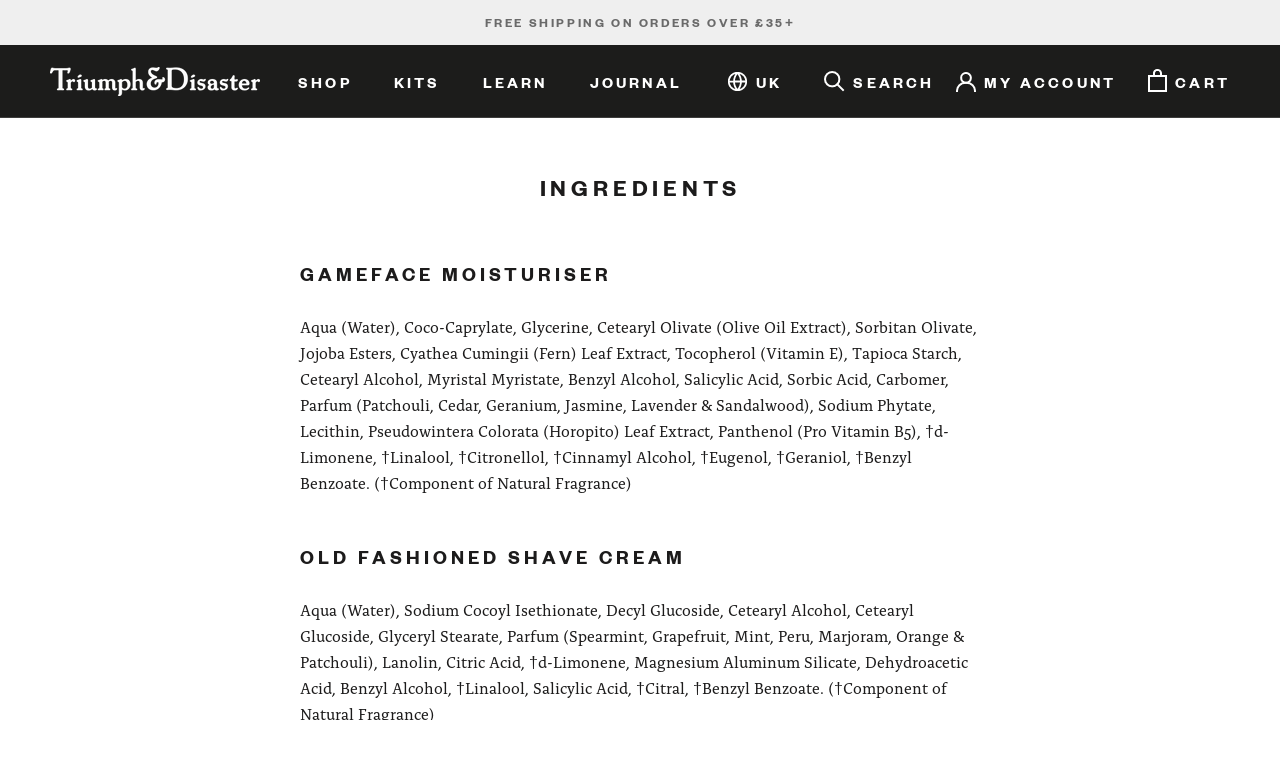

--- FILE ---
content_type: text/javascript
request_url: https://www.triumphanddisasteruk.com/cdn/shop/t/28/assets/custom.js?v=4244278962831210641673558897
body_size: -609
content:
//# sourceMappingURL=/cdn/shop/t/28/assets/custom.js.map?v=4244278962831210641673558897


--- FILE ---
content_type: application/javascript; charset=utf-8
request_url: https://cdn-widgetsrepository.yotpo.com/v1/loader/ScpxgaIc6vVNmEesTMnhsw
body_size: 10347
content:

if (typeof (window) !== 'undefined' && window.performance && window.performance.mark) {
  window.performance.mark('yotpo:loader:loaded');
}
var yotpoWidgetsContainer = yotpoWidgetsContainer || { guids: {} };
(function(){
    var guid = "ScpxgaIc6vVNmEesTMnhsw";
    var loader = {
        loadDep: function (link, onLoad, strategy) {
            var script = document.createElement('script');
            script.onload = onLoad || function(){};
            script.src = link;
            if (strategy === 'defer') {
                script.defer = true;
            } else if (strategy === 'async') {
                script.async = true;
            }
            script.setAttribute("type", "text/javascript");
            script.setAttribute("charset", "utf-8");
            document.head.appendChild(script);
        },
        config: {
            data: {
                guid: guid
            },
            widgets: {
            
                "650391": {
                    instanceId: "650391",
                    instanceVersionId: "484012434",
                    templateAssetUrl: "https://cdn-widgetsrepository.yotpo.com/widget-assets/widget-my-rewards/app.v1.4.19-32.js",
                    cssOverrideAssetUrl: "",
                    customizationCssUrl: "",
                    customizations: {
                      "layout-add-background": "true",
                      "layout-background-color": "rgba(231,231,231,1)",
                      "logged-in-description-color": "rgba(0,0,0,1)",
                      "logged-in-description-font-size": "22",
                      "logged-in-description-text": "{{current_point_balance}} points",
                      "logged-in-description-tier-status-text": "{{current_vip_tier_name}} tier",
                      "logged-in-headline-color": "#000000",
                      "logged-in-headline-font-size": "40",
                      "logged-in-headline-text": "Hey {{first_name}}",
                      "logged-in-primary-button-cta-type": "redemptionWidget",
                      "logged-in-primary-button-text": "Redeem points",
                      "logged-in-secondary-button-text": "Rewards history",
                      "logged-out-headline-color": "#000000",
                      "logged-out-headline-font-size": "26",
                      "logged-out-headline-text": "The Lowdown",
                      "logged-out-selected-step-name": "step_3",
                      "primary-button-background-color": "#000000",
                      "primary-button-text-color": "#FFFFFF",
                      "primary-button-type": "filled_rectangle",
                      "primary-font-name-and-url": "Montserrat@700|https://cdn-widgetsrepository.yotpo.com/web-fonts/css/montserrat/v1/montserrat_700.css",
                      "reward-step-1-displayname": "Step 1",
                      "reward-step-1-settings-description": "Create an account and\nearn 100 points.",
                      "reward-step-1-settings-description-color": "#6C6C6C",
                      "reward-step-1-settings-description-font-size": "16",
                      "reward-step-1-settings-icon": "default",
                      "reward-step-1-settings-icon-color": "#000000",
                      "reward-step-1-settings-title": "Sign",
                      "reward-step-1-settings-title-color": "#000000",
                      "reward-step-1-settings-title-font-size": "20",
                      "reward-step-2-displayname": "Step 2",
                      "reward-step-2-settings-description": "Earn points every time\nyou shop.",
                      "reward-step-2-settings-description-color": "#6C6C6C",
                      "reward-step-2-settings-description-font-size": "16",
                      "reward-step-2-settings-icon": "default",
                      "reward-step-2-settings-icon-color": "#000000",
                      "reward-step-2-settings-title": "Earn",
                      "reward-step-2-settings-title-color": "#000000",
                      "reward-step-2-settings-title-font-size": "20",
                      "reward-step-3-displayname": "Step 3",
                      "reward-step-3-settings-description": "Redeem points for\nexclusive rewards.",
                      "reward-step-3-settings-description-color": "#6C6C6C",
                      "reward-step-3-settings-description-font-size": "16",
                      "reward-step-3-settings-icon": "default",
                      "reward-step-3-settings-icon-color": "#000000",
                      "reward-step-3-settings-title": "Redeem",
                      "reward-step-3-settings-title-color": "#000000",
                      "reward-step-3-settings-title-font-size": "20",
                      "rewards-history-approved-text": "Approved",
                      "rewards-history-background-color": "rgba(0,0,0,0.79)",
                      "rewards-history-headline-color": "#000000",
                      "rewards-history-headline-font-size": "26",
                      "rewards-history-headline-text": "Rewards History",
                      "rewards-history-pending-text": "Pending",
                      "rewards-history-refunded-text": "Refunded",
                      "rewards-history-reversed-text": "Reversed",
                      "rewards-history-table-action-col-text": "Action",
                      "rewards-history-table-date-col-text": "Date",
                      "rewards-history-table-expiration-col-text": "Points expire on",
                      "rewards-history-table-points-col-text": "Points",
                      "rewards-history-table-status-col-text": "Status",
                      "rewards-history-table-store-col-text": "Store",
                      "secondary-button-background-color": "#000000",
                      "secondary-button-text-color": "#000000",
                      "secondary-button-type": "rectangular_outline",
                      "secondary-font-name-and-url": "Montserrat@400|https://cdn-widgetsrepository.yotpo.com/web-fonts/css/montserrat/v1/montserrat_400.css",
                      "show-logged-in-description-points-balance": true,
                      "show-logged-in-description-tier-status": false,
                      "view-grid-points-column-color": "rgba(0,0,0,1)",
                      "view-grid-rectangular-background-color": "#F6F1EE",
                      "view-grid-type": "border"
                    },
                    staticContent: {
                      "cssEditorEnabled": false,
                      "currency": "GBP",
                      "isHidden": false,
                      "isMultiCurrencyEnabled": false,
                      "isMultiStoreMerchant": false,
                      "isVipTiersEnabled": false,
                      "merchantId": "182926",
                      "platformName": "shopify",
                      "storeId": "LIPvSHyJF5NXks1dAJKQOkSwQnrJbO5YdwuZrmvb"
                    },
                    className: "MyRewardsWidget",
                    dependencyGroupId: 2
                },
            
                "650390": {
                    instanceId: "650390",
                    instanceVersionId: "483814345",
                    templateAssetUrl: "https://cdn-widgetsrepository.yotpo.com/widget-assets/widget-referral-widget/app.v2.5.20-15.js",
                    cssOverrideAssetUrl: "",
                    customizationCssUrl: "",
                    customizations: {
                      "background-color": "rgba(255,255,255,1)",
                      "background-image-url": "https://cdn-widget-assets.yotpo.com/static_assets/ScpxgaIc6vVNmEesTMnhsw/images/image_2024_03_13_11_39_48_503",
                      "customer-email-view-button-text": "Next",
                      "customer-email-view-description": "Give your friends £10 off their first order of £20+ and get £10 (in points) for each friend that actually listens to you. ",
                      "customer-email-view-header": "Spread the Word",
                      "customer-email-view-input-placeholder": "Your email address",
                      "customer-email-view-title": "Give £10, Get £10",
                      "customer-name-view-input-placeholder": "Your first name",
                      "default-toggle": true,
                      "description-color": "rgba(255,253,253,1)",
                      "description-font-size": "16px",
                      "final-view-button-text": "Refer More Friends",
                      "final-view-description": "Remind your friends to check their email.",
                      "final-view-error-description": "We were unable to share the referral link. Go back to the previous step to try again.",
                      "final-view-error-text": "Go Back",
                      "final-view-error-title": "Something went wrong",
                      "final-view-title": "Thanks for referring! ",
                      "fonts-primary-font-name-and-url": "Montserrat@700|https://cdn-widgetsrepository.yotpo.com/web-fonts/css/montserrat/v1/montserrat_700.css",
                      "fonts-secondary-font-name-and-url": "Montserrat@400|https://cdn-widgetsrepository.yotpo.com/web-fonts/css/montserrat/v1/montserrat_400.css",
                      "header-color": "rgba(255,255,255,1)",
                      "header-font-size": "16px",
                      "main-share-option-desktop": "main_share_email",
                      "main-share-option-mobile": "main_share_sms",
                      "next-button-background-color": "rgba(231,231,231,1)",
                      "next-button-font-size": "16px",
                      "next-button-size": "small",
                      "next-button-text-color": "rgba(0,0,0,1)",
                      "next-button-type": "filled_rectangle",
                      "referral-history-completed-points-text": "{{points}} POINTS",
                      "referral-history-completed-status-type": "text",
                      "referral-history-confirmed-status": "Completed",
                      "referral-history-pending-status": "Pending",
                      "referral-history-redeem-text": "You can redeem your points for a reward, or apply your reward code at checkout.",
                      "referral-history-sumup-line-points-text": "{{points}} POINTS",
                      "referral-history-sumup-line-text": "Your Rewards",
                      "referral-views-button-text": "Next",
                      "referral-views-copy-link-button-text": "Copy link",
                      "referral-views-description": "Give your friends £10 off their first order of £20+ and get £10 (in points) for each friend that actually listens to you. ",
                      "referral-views-email-share-body": "How does a discount off your first order at {{company_name}} sound? Use the link below and once you've shopped, I'll get a reward too.\n{{referral_link}}",
                      "referral-views-email-share-subject": "Discount to a Store You'll Love!",
                      "referral-views-email-share-type": "marketing_email",
                      "referral-views-friends-input-placeholder": "Friend’s email address",
                      "referral-views-header": "Spread the Word",
                      "referral-views-personal-email-button-text": "Share via email",
                      "referral-views-sms-button-text": "Share via SMS",
                      "referral-views-title": "Give £10, Get £10",
                      "referral-views-whatsapp-button-text": "Share via WhatsApp",
                      "share-allow-copy-link": true,
                      "share-allow-email": true,
                      "share-allow-facebook": true,
                      "share-allow-sms": true,
                      "share-allow-twitter": true,
                      "share-allow-whatsapp": true,
                      "share-facebook-header": "Get a discount and shop today!",
                      "share-facebook-image-url": "",
                      "share-icons-color": "rgba(255,255,255,1)",
                      "share-settings-copyLink": true,
                      "share-settings-default-checkbox": true,
                      "share-settings-default-mobile-checkbox": true,
                      "share-settings-email": true,
                      "share-settings-facebook": true,
                      "share-settings-fbMessenger": true,
                      "share-settings-mobile-copyLink": true,
                      "share-settings-mobile-email": true,
                      "share-settings-mobile-facebook": true,
                      "share-settings-mobile-fbMessenger": true,
                      "share-settings-mobile-sms": true,
                      "share-settings-mobile-twitter": true,
                      "share-settings-mobile-whatsapp": true,
                      "share-settings-twitter": true,
                      "share-settings-whatsapp": true,
                      "share-sms-message": "I love {{company_name}}! Shop using my link to get a discount {{referral_link}}",
                      "share-twitter-message": "These guys are great! Get a discount using my link: ",
                      "share-whatsapp-message": "I love {{company_name}}! Shop using my link to get a discount {{referral_link}}",
                      "tab-size": "small",
                      "tab-type": "lower_line",
                      "tab-view-primary-tab-text": "Refer a Friend",
                      "tab-view-secondary-tab-text": "Your Referrals",
                      "tile-color": "rgba(28,28,27,1)",
                      "title-color": "rgba(255,255,255,1)",
                      "title-font-size": "26px",
                      "view-exit-intent-enabled": false,
                      "view-exit-intent-mobile-timeout-ms": 10000,
                      "view-is-popup": false,
                      "view-layout": "left",
                      "view-popup-delay-ms": 0,
                      "view-show-customer-name": "false",
                      "view-show-popup-on-exit": false,
                      "view-show-referral-history": "false",
                      "view-table-rectangular-dark-pending-color": "rgba( 0, 0, 0, 0.6 )",
                      "view-table-rectangular-light-pending-color": "#FFFFFF",
                      "view-table-selected-color": "#0F8383",
                      "view-table-theme": "dark",
                      "view-table-type": "lines",
                      "wadmin-text-and-share-choose-sreen": "step_3"
                    },
                    staticContent: {
                      "companyName": "Triumph \u0026 Disaster UK",
                      "cssEditorEnabled": false,
                      "currency": "GBP",
                      "hasPrimaryFontsFeature": true,
                      "isHidden": false,
                      "isMultiCurrencyEnabled": false,
                      "merchantId": "182926",
                      "migrateTabColorToBackground": true,
                      "platformName": "shopify",
                      "referralHistoryEnabled": true,
                      "referralHost": "http://rwrd.io"
                    },
                    className: "ReferralWidget",
                    dependencyGroupId: 2
                },
            
                "650389": {
                    instanceId: "650389",
                    instanceVersionId: "483884266",
                    templateAssetUrl: "https://cdn-widgetsrepository.yotpo.com/widget-assets/widget-coupons-redemption/app.v1.1.29-105.js",
                    cssOverrideAssetUrl: "",
                    customizationCssUrl: "",
                    customizations: {
                      "confirmation-step-cancel-option": "No",
                      "confirmation-step-confirm-option": "Yes",
                      "confirmation-step-title": "Are you sure?",
                      "coupon-background-type": "no-background",
                      "coupon-code-copied-message-body": "Thank you for redeeming your points. Please paste the code at checkout",
                      "coupon-code-copied-message-color": "#707997",
                      "coupon-code-copied-message-title": "",
                      "coupons-redemption-description": "Hit redeem and choose your reward.",
                      "coupons-redemption-headline": "Claim Those Suckers",
                      "coupons-redemption-rule": "Every 100 points earns you a £5 voucher",
                      "description-color": "#6C6C6C",
                      "description-font-size": "16",
                      "discount-bigger-than-subscription-cost-text": "Your next subscription is lower than the redemption amount",
                      "donate-button-text": "Donate",
                      "donation-success-message-body": "Thank you for donating ${{donation_amount}} to {{company_name}}",
                      "donation-success-message-color": "#707997",
                      "donation-success-message-title": "Success",
                      "error-message-color": "#f04860",
                      "error-message-title": "",
                      "headline-color": "#000000",
                      "headline-font-size": "26",
                      "layout-add-background": "true",
                      "layout-background-color": "rgba(231,231,231,1)",
                      "login-button-color": "rgba(0,0,0,1)",
                      "login-button-text": "Redeem my points",
                      "login-button-text-color": "white",
                      "login-button-type": "filled_rectangle",
                      "message-font-size": "14",
                      "missing-points-amount-text": "You don't have enough points to redeem",
                      "next-subscription-headline-text": "NEXT ORDER",
                      "next-subscription-subtitle-text": "{{product_name}} {{next_order_amount}}",
                      "no-subscription-subtitle-text": "No ongoing subscriptions",
                      "point-balance-text": "You have {{current_point_balance}} points",
                      "points-balance-color": "rgba(0,0,0,1)",
                      "points-balance-font-size": "16",
                      "points-balance-number-color": "rgba(0,0,0,1)",
                      "primary-font-name-and-url": "Montserrat@700|https://cdn-widgetsrepository.yotpo.com/web-fonts/css/montserrat/v1/montserrat_700.css",
                      "redeem-button-color": "#0F8383",
                      "redeem-button-text": "Redeem",
                      "redeem-button-text-color": "#FFFFFF",
                      "redeem-button-type": "rounded_filled_rectangle",
                      "redeem-frame-color": "#BCBCBC",
                      "redemption-857053-displayname": "£5 off",
                      "redemption-857053-settings-button-color": "rgba(0,0,0,1)",
                      "redemption-857053-settings-button-text": "Redeem",
                      "redemption-857053-settings-button-text-color": "#FFFFFF",
                      "redemption-857053-settings-button-type": "filled_rectangle",
                      "redemption-857053-settings-call-to-action-button-text": "Redeem",
                      "redemption-857053-settings-cost": 100,
                      "redemption-857053-settings-cost-color": "#6C6C6C",
                      "redemption-857053-settings-cost-font-size": "16",
                      "redemption-857053-settings-cost-text": "{{points}} points",
                      "redemption-857053-settings-coupon-cost-font-size": "15",
                      "redemption-857053-settings-coupon-reward-font-size": "20",
                      "redemption-857053-settings-discount-amount-cents": 500,
                      "redemption-857053-settings-discount-type": "fixed_amount",
                      "redemption-857053-settings-reward": "£5 off",
                      "redemption-857053-settings-reward-color": "#000000",
                      "redemption-857053-settings-reward-font-size": "20",
                      "redemption-857053-settings-success-message-text": "Reward Applied",
                      "redemption-857054-displayname": "£10 off",
                      "redemption-857054-settings-button-color": "rgba(0,0,0,1)",
                      "redemption-857054-settings-button-text": "Redeem",
                      "redemption-857054-settings-button-text-color": "#FFFFFF",
                      "redemption-857054-settings-button-type": "filled_rectangle",
                      "redemption-857054-settings-call-to-action-button-text": "Redeem",
                      "redemption-857054-settings-cost": 200,
                      "redemption-857054-settings-cost-color": "#6C6C6C",
                      "redemption-857054-settings-cost-font-size": "16",
                      "redemption-857054-settings-cost-text": "{{points}} points",
                      "redemption-857054-settings-coupon-cost-font-size": "15",
                      "redemption-857054-settings-coupon-reward-font-size": "20",
                      "redemption-857054-settings-discount-amount-cents": 1000,
                      "redemption-857054-settings-discount-type": "fixed_amount",
                      "redemption-857054-settings-reward": "£10 off",
                      "redemption-857054-settings-reward-color": "#000000",
                      "redemption-857054-settings-reward-font-size": "20",
                      "redemption-857054-settings-success-message-text": "Reward Applied",
                      "redemption-857055-displayname": "£20 off",
                      "redemption-857055-settings-button-color": "rgba(0,0,0,1)",
                      "redemption-857055-settings-button-text": "Redeem",
                      "redemption-857055-settings-button-text-color": "#FFFFFF",
                      "redemption-857055-settings-button-type": "filled_rectangle",
                      "redemption-857055-settings-call-to-action-button-text": "Redeem",
                      "redemption-857055-settings-cost": 400,
                      "redemption-857055-settings-cost-color": "#6C6C6C",
                      "redemption-857055-settings-cost-font-size": "16",
                      "redemption-857055-settings-cost-text": "{{points}} points",
                      "redemption-857055-settings-coupon-cost-font-size": "15",
                      "redemption-857055-settings-coupon-reward-font-size": "20",
                      "redemption-857055-settings-discount-amount-cents": 2000,
                      "redemption-857055-settings-discount-type": "fixed_amount",
                      "redemption-857055-settings-reward": "£20 off",
                      "redemption-857055-settings-reward-color": "#000000",
                      "redemption-857055-settings-reward-font-size": "20",
                      "redemption-857055-settings-success-message-text": "Reward Applied",
                      "rule-color": "#000000",
                      "rule-dots-color": "#6C6C6C",
                      "rule-font-size": "16",
                      "secondary-font-name-and-url": "Montserrat@400|https://cdn-widgetsrepository.yotpo.com/web-fonts/css/montserrat/v1/montserrat_400.css",
                      "selected-extensions": [
                        "857053",
                        "857054",
                        "857055"
                      ],
                      "selected-redemptions-modes": "regular",
                      "subscription-coupon-applied-message-body": "The discount was applied to your upcoming subscription order. You’ll be able to get another discount once the next order is processed.",
                      "subscription-coupon-applied-message-color": "#707997",
                      "subscription-coupon-applied-message-title": "",
                      "subscription-divider-color": "#c2cdf4",
                      "subscription-headline-color": "#666d8b",
                      "subscription-headline-font-size": "14",
                      "subscription-points-headline-text": "YOUR POINT BALANCE",
                      "subscription-points-subtitle-text": "{{current_point_balance}} Points",
                      "subscription-redemptions-description": "Choose a discount option that will automatically apply to your next subscription order.",
                      "subscription-redemptions-headline": "Redeem for Subscription Discount",
                      "subscription-subtitle-color": "#768cdc",
                      "subscription-subtitle-font-size": "20",
                      "view-layout": "full-layout"
                    },
                    staticContent: {
                      "cssEditorEnabled": false,
                      "currency": "GBP",
                      "isHidden": false,
                      "isMultiCurrencyEnabled": false,
                      "merchantId": "182926",
                      "platformName": "shopify",
                      "storeId": "LIPvSHyJF5NXks1dAJKQOkSwQnrJbO5YdwuZrmvb",
                      "storeLoginUrl": "/account/login",
                      "subunitsPerUnit": 100
                    },
                    className: "CouponsRedemptionWidget",
                    dependencyGroupId: 2
                },
            
                "650388": {
                    instanceId: "650388",
                    instanceVersionId: "484012822",
                    templateAssetUrl: "https://cdn-widgetsrepository.yotpo.com/widget-assets/widget-loyalty-campaigns/app.v1.2.16-38.js",
                    cssOverrideAssetUrl: "",
                    customizationCssUrl: "",
                    customizations: {
                      "campaign-description-font-color": "#6C6C6C",
                      "campaign-description-size": "16px",
                      "campaign-item-1442972-background-color": "transparent",
                      "campaign-item-1442972-background-image-color-overlay": "rgba(0, 0, 0, .4)",
                      "campaign-item-1442972-background-type": "color",
                      "campaign-item-1442972-border-color": "#BCBCBC",
                      "campaign-item-1442972-description-font-color": "#6c6c6c",
                      "campaign-item-1442972-description-font-size": "16",
                      "campaign-item-1442972-exclude_audience_names": [],
                      "campaign-item-1442972-hover-view-tile-message": "Earn 1 point for every £1 spent",
                      "campaign-item-1442972-icon-color": "rgba(0,0,0,1)",
                      "campaign-item-1442972-icon-type": "defaultIcon",
                      "campaign-item-1442972-include_audience_ids": "1",
                      "campaign-item-1442972-include_audience_names": [
                        "All customers"
                      ],
                      "campaign-item-1442972-special-reward-enabled": "false",
                      "campaign-item-1442972-special-reward-headline-background-color": "#D2E3E3",
                      "campaign-item-1442972-special-reward-headline-text": "Just for you!",
                      "campaign-item-1442972-special-reward-headline-title-font-color": "#000000",
                      "campaign-item-1442972-special-reward-headline-title-font-size": "12",
                      "campaign-item-1442972-special-reward-tile-border-color": "#000000",
                      "campaign-item-1442972-tile-description": "Make a purchase",
                      "campaign-item-1442972-tile-reward": "1 point for £1",
                      "campaign-item-1442972-title-font-color": "#000000",
                      "campaign-item-1442972-title-font-size": "18",
                      "campaign-item-1442972-type": "PointsForPurchasesCampaign",
                      "campaign-item-1442973-background-color": "transparent",
                      "campaign-item-1442973-background-image-color-overlay": "rgba(0, 0, 0, .4)",
                      "campaign-item-1442973-background-type": "color",
                      "campaign-item-1442973-border-color": "#BCBCBC",
                      "campaign-item-1442973-description-font-color": "#6c6c6c",
                      "campaign-item-1442973-description-font-size": "16",
                      "campaign-item-1442973-exclude_audience_names": [],
                      "campaign-item-1442973-hover-view-tile-message": "Earn 100 points when you create an account",
                      "campaign-item-1442973-icon-color": "rgba(0,0,0,1)",
                      "campaign-item-1442973-icon-type": "defaultIcon",
                      "campaign-item-1442973-include_audience_ids": "1",
                      "campaign-item-1442973-include_audience_names": [
                        "All customers"
                      ],
                      "campaign-item-1442973-special-reward-enabled": "false",
                      "campaign-item-1442973-special-reward-headline-background-color": "#D2E3E3",
                      "campaign-item-1442973-special-reward-headline-text": "Just for you!",
                      "campaign-item-1442973-special-reward-headline-title-font-color": "#000000",
                      "campaign-item-1442973-special-reward-headline-title-font-size": "12",
                      "campaign-item-1442973-special-reward-tile-border-color": "#000000",
                      "campaign-item-1442973-tile-description": "Create an account",
                      "campaign-item-1442973-tile-reward": "100 points",
                      "campaign-item-1442973-title-font-color": "#000000",
                      "campaign-item-1442973-title-font-size": "18",
                      "campaign-item-1442973-type": "CreateAccountCampaign",
                      "campaign-item-1442974-action-tile-ask-year": "true",
                      "campaign-item-1442974-action-tile-birthday-required-field-message": "This field is required",
                      "campaign-item-1442974-action-tile-birthday-thank-you-message": "Thanks! We're looking forward to helping you celebrate :)",
                      "campaign-item-1442974-action-tile-european-date-format": "false",
                      "campaign-item-1442974-action-tile-message-text": "If your birthday is within the next 30 days, your reward will be granted in delay, up to 30 days.",
                      "campaign-item-1442974-action-tile-month-names": "January,February,March,April,May,June,July,August,September,October,November,December",
                      "campaign-item-1442974-action-tile-title": "Earn 100 points on your birthday",
                      "campaign-item-1442974-background-color": "transparent",
                      "campaign-item-1442974-background-image-color-overlay": "rgba(0, 0, 0, .4)",
                      "campaign-item-1442974-background-type": "color",
                      "campaign-item-1442974-border-color": "#BCBCBC",
                      "campaign-item-1442974-description-font-color": "#6c6c6c",
                      "campaign-item-1442974-description-font-size": "16",
                      "campaign-item-1442974-exclude_audience_names": [],
                      "campaign-item-1442974-icon-color": "rgba(0,0,0,1)",
                      "campaign-item-1442974-icon-type": "defaultIcon",
                      "campaign-item-1442974-include_audience_ids": "1",
                      "campaign-item-1442974-include_audience_names": [
                        "All customers"
                      ],
                      "campaign-item-1442974-special-reward-enabled": "false",
                      "campaign-item-1442974-special-reward-headline-background-color": "#D2E3E3",
                      "campaign-item-1442974-special-reward-headline-text": "Just for you!",
                      "campaign-item-1442974-special-reward-headline-title-font-color": "#000000",
                      "campaign-item-1442974-special-reward-headline-title-font-size": "12",
                      "campaign-item-1442974-special-reward-tile-border-color": "#000000",
                      "campaign-item-1442974-tile-description": "Birthday reward",
                      "campaign-item-1442974-tile-reward": "100 points",
                      "campaign-item-1442974-title-font-color": "#000000",
                      "campaign-item-1442974-title-font-size": "18",
                      "campaign-item-1442974-type": "BirthdayCampaign",
                      "campaign-item-1442981-action-tile-action-text": "Check us out",
                      "campaign-item-1442981-action-tile-title": "Earn 50 points when you follow us on Instagram",
                      "campaign-item-1442981-background-color": "transparent",
                      "campaign-item-1442981-background-image-color-overlay": "rgba(0, 0, 0, .4)",
                      "campaign-item-1442981-background-type": "color",
                      "campaign-item-1442981-border-color": "#BCBCBC",
                      "campaign-item-1442981-description-font-color": "#6c6c6c",
                      "campaign-item-1442981-description-font-size": "16",
                      "campaign-item-1442981-exclude_audience_names": [],
                      "campaign-item-1442981-icon-color": "rgba(0,0,0,1)",
                      "campaign-item-1442981-icon-type": "defaultIcon",
                      "campaign-item-1442981-include_audience_ids": "1",
                      "campaign-item-1442981-include_audience_names": [
                        "All customers"
                      ],
                      "campaign-item-1442981-special-reward-enabled": "false",
                      "campaign-item-1442981-special-reward-headline-background-color": "#D2E3E3",
                      "campaign-item-1442981-special-reward-headline-text": "Just for you!",
                      "campaign-item-1442981-special-reward-headline-title-font-color": "#000000",
                      "campaign-item-1442981-special-reward-headline-title-font-size": "12",
                      "campaign-item-1442981-special-reward-tile-border-color": "#000000",
                      "campaign-item-1442981-tile-description": "Follow us on Instagram",
                      "campaign-item-1442981-tile-reward": "50 points",
                      "campaign-item-1442981-title-font-color": "#000000",
                      "campaign-item-1442981-title-font-size": "18",
                      "campaign-item-1442981-type": "InstagramFollowCampaign",
                      "campaign-item-1442982-action-tile-anniversary-required-field-message": "This field is required",
                      "campaign-item-1442982-action-tile-ask-year": "false",
                      "campaign-item-1442982-action-tile-european-date-format": "false",
                      "campaign-item-1442982-action-tile-final-message": "Thanks! We're looking forward to helping you celebrate.",
                      "campaign-item-1442982-action-tile-month-names": "January,February,March,April,May,June,July,August,September,October,November,December",
                      "campaign-item-1442982-action-tile-title": "Earn 100 points on your anniversary",
                      "campaign-item-1442982-background-color": "transparent",
                      "campaign-item-1442982-background-image-color-overlay": "rgba(0, 0, 0, .4)",
                      "campaign-item-1442982-background-type": "color",
                      "campaign-item-1442982-border-color": "#BCBCBC",
                      "campaign-item-1442982-description-font-color": "#6c6c6c",
                      "campaign-item-1442982-description-font-size": "16",
                      "campaign-item-1442982-exclude_audience_names": [],
                      "campaign-item-1442982-icon-color": "rgba(0,0,0,1)",
                      "campaign-item-1442982-icon-type": "defaultIcon",
                      "campaign-item-1442982-include_audience_ids": "1",
                      "campaign-item-1442982-include_audience_names": [
                        "All customers"
                      ],
                      "campaign-item-1442982-special-reward-enabled": "false",
                      "campaign-item-1442982-special-reward-headline-background-color": "#D2E3E3",
                      "campaign-item-1442982-special-reward-headline-text": "Just for you!",
                      "campaign-item-1442982-special-reward-headline-title-font-color": "#000000",
                      "campaign-item-1442982-special-reward-headline-title-font-size": "12",
                      "campaign-item-1442982-special-reward-tile-border-color": "#000000",
                      "campaign-item-1442982-tile-description": "Anniversary reward",
                      "campaign-item-1442982-tile-reward": "100 points",
                      "campaign-item-1442982-title-font-color": "#000000",
                      "campaign-item-1442982-title-font-size": "18",
                      "campaign-item-1442982-type": "AnniversaryCampaign",
                      "campaign-item-1444102-background-color": "transparent",
                      "campaign-item-1444102-background-image-color-overlay": "rgba(0, 0, 0, .4)",
                      "campaign-item-1444102-background-type": "color",
                      "campaign-item-1444102-border-color": "#BCBCBC",
                      "campaign-item-1444102-description-font-color": "#6c6c6c",
                      "campaign-item-1444102-description-font-size": "16",
                      "campaign-item-1444102-exclude_audience_names": "",
                      "campaign-item-1444102-hover-view-tile-message": "Earn 100 points when you make 4 purchases",
                      "campaign-item-1444102-icon-color": "rgba(0,0,0,1)",
                      "campaign-item-1444102-icon-type": "defaultIcon",
                      "campaign-item-1444102-include_audience_ids": "1",
                      "campaign-item-1444102-include_audience_names": "All customers",
                      "campaign-item-1444102-special-reward-enabled": "false",
                      "campaign-item-1444102-special-reward-headline-background-color": "#D2E3E3",
                      "campaign-item-1444102-special-reward-headline-text": "Just for you!",
                      "campaign-item-1444102-special-reward-headline-title-font-color": "#000000",
                      "campaign-item-1444102-special-reward-headline-title-font-size": "12",
                      "campaign-item-1444102-special-reward-tile-border-color": "#000000",
                      "campaign-item-1444102-tile-description": "Make 4 purchases",
                      "campaign-item-1444102-tile-reward": "100 points",
                      "campaign-item-1444102-title-font-color": "#000000",
                      "campaign-item-1444102-title-font-size": "18",
                      "campaign-item-1444102-type": "TransactionBasedCampaign",
                      "campaign-title-font-color": "#000000",
                      "campaign-title-size": "20px",
                      "completed-tile-headline": "Completed",
                      "completed-tile-message": "You've already used this option",
                      "container-headline": "Points for Contenders",
                      "general-hover-tile-button-color": "rgba(255,255,255,1)",
                      "general-hover-tile-button-text-color": "#FFFFFF",
                      "general-hover-tile-button-type": "rectangular_outline",
                      "general-hover-tile-color-overlay": "rgba(0,0,0,1)",
                      "general-hover-tile-text-color": "rgba(255,255,255,1)",
                      "headline-font-color": "#000000",
                      "headline-font-size": "26px",
                      "logged-out-is-redirect-after-login-to-current-page": "true",
                      "logged-out-message": "Already a member?",
                      "logged-out-sign-in-text": "Log in",
                      "logged-out-sign-up-text": "Sign up",
                      "main-text-font-name-and-url": "Montserrat@700|https://cdn-widgetsrepository.yotpo.com/web-fonts/css/montserrat/v1/montserrat_700.css",
                      "primary-font-name-and-url": "Montserrat@700|https://cdn-widgetsrepository.yotpo.com/web-fonts/css/montserrat/v1/montserrat_700.css",
                      "secondary-font-name-and-url": "Montserrat@400|https://cdn-widgetsrepository.yotpo.com/web-fonts/css/montserrat/v1/montserrat_400.css",
                      "secondary-text-font-name-and-url": "Montserrat@400|https://cdn-widgetsrepository.yotpo.com/web-fonts/css/montserrat/v1/montserrat_400.css",
                      "selected-audiences": "1",
                      "selected-extensions": [
                        "1442972",
                        "1444102",
                        "1442973",
                        "1442982",
                        "1442974",
                        "1442981"
                      ],
                      "special-reward-enabled": "false",
                      "special-reward-headline-background-color": "#D2E3E3",
                      "special-reward-headline-text": "Special for you",
                      "special-reward-headline-title-font-color": "#000000",
                      "special-reward-headline-title-font-size": "12",
                      "special-reward-tile-border-color": "#000000",
                      "tile-border-color": "#BCBCBC",
                      "tile-spacing-type": "big",
                      "tiles-background-color": "#FFFFFF",
                      "time-between-rewards-days": "You'll be eligible again in *|days|* days",
                      "time-between-rewards-hours": "You'll be eligible again in *|hours|* hours"
                    },
                    staticContent: {
                      "companyName": "Triumph \u0026 Disaster UK",
                      "cssEditorEnabled": false,
                      "currency": "GBP",
                      "facebookAppId": "1647129615540489",
                      "isHidden": false,
                      "isMultiCurrencyEnabled": false,
                      "isSegmentationsPickerEnabled": false,
                      "merchantId": "182926",
                      "platformName": "shopify",
                      "storeAccountLoginUrl": "//www.triumphanddisasteruk.com/account/login",
                      "storeAccountRegistrationUrl": "//www.triumphanddisasteruk.com/account/register",
                      "storeId": "LIPvSHyJF5NXks1dAJKQOkSwQnrJbO5YdwuZrmvb"
                    },
                    className: "CampaignWidget",
                    dependencyGroupId: 2
                },
            
                "650387": {
                    instanceId: "650387",
                    instanceVersionId: "483841442",
                    templateAssetUrl: "https://cdn-widgetsrepository.yotpo.com/widget-assets/widget-visual-redemption/app.v1.1.7-18.js",
                    cssOverrideAssetUrl: "",
                    customizationCssUrl: "",
                    customizations: {
                      "description-color": "#6C6C6C",
                      "description-font-size": "16",
                      "headline-color": "#000000",
                      "headline-font-size": "26",
                      "layout-background-color": "#F6F1EE",
                      "primary-font-name-and-url": "Poppins@600|https://cdn-widgetsrepository.yotpo.com/web-fonts/css/poppins/v1/poppins_600.css",
                      "redemption-1-displayname": "Tile 1",
                      "redemption-1-settings-cost": "0 points",
                      "redemption-1-settings-cost-color": "#6C6C6C",
                      "redemption-1-settings-cost-font-size": "16",
                      "redemption-1-settings-frame-color": "#BCBCBC",
                      "redemption-1-settings-reward": "$0 off",
                      "redemption-1-settings-reward-color": "#000000",
                      "redemption-1-settings-reward-font-size": "20",
                      "redemption-2-displayname": "Tile 2",
                      "redemption-2-settings-cost": "0 points",
                      "redemption-2-settings-cost-color": "#6C6C6C",
                      "redemption-2-settings-cost-font-size": "16",
                      "redemption-2-settings-frame-color": "#BCBCBC",
                      "redemption-2-settings-reward": "$0 off",
                      "redemption-2-settings-reward-color": "#000000",
                      "redemption-2-settings-reward-font-size": "20",
                      "redemption-3-displayname": "Tile 3",
                      "redemption-3-settings-cost": "0 points",
                      "redemption-3-settings-cost-color": "#6C6C6C",
                      "redemption-3-settings-cost-font-size": "16",
                      "redemption-3-settings-frame-color": "#BCBCBC",
                      "redemption-3-settings-reward": "$0 off",
                      "redemption-3-settings-reward-color": "#000000",
                      "redemption-3-settings-reward-font-size": "20",
                      "rule-color": "#000000",
                      "rule-dots-color": "#6C6C6C",
                      "rule-font-size": "16",
                      "secondary-font-name-and-url": "Poppins@400|https://cdn-widgetsrepository.yotpo.com/web-fonts/css/poppins/v1/poppins_400.css",
                      "selected-extensions": [
                        "1",
                        "2",
                        "3"
                      ],
                      "view-layout": "full-layout",
                      "visual-redemption-description": "Redeeming your points is easy! Just log in, and choose an eligible reward at checkout.",
                      "visual-redemption-headline": "How to Use Your Points",
                      "visual-redemption-rule": "100 points equals $1"
                    },
                    staticContent: {
                      "cssEditorEnabled": false,
                      "currency": "GBP",
                      "isHidden": false,
                      "isMultiCurrencyEnabled": false,
                      "platformName": "shopify",
                      "storeId": "LIPvSHyJF5NXks1dAJKQOkSwQnrJbO5YdwuZrmvb"
                    },
                    className: "VisualRedemptionWidget",
                    dependencyGroupId: 2
                },
            
                "650386": {
                    instanceId: "650386",
                    instanceVersionId: "484184100",
                    templateAssetUrl: "https://cdn-widgetsrepository.yotpo.com/widget-assets/widget-hero-section/app.v1.8.4-39.js",
                    cssOverrideAssetUrl: "",
                    customizationCssUrl: "",
                    customizations: {
                      "background-image-url": "https://cdn-widget-assets.yotpo.com/static_assets/ScpxgaIc6vVNmEesTMnhsw/images/image_2024_03_13_15_35_41_402",
                      "description-color": "rgba(255,255,255,1)",
                      "description-font-size": "16",
                      "description-text-logged-in": "As a member, you'll earn points and exclusive rewards every time you shop.",
                      "description-text-logged-out": "Become a member and earn points and exclusive rewards every time you shop.",
                      "headline-color": "rgba(255,253,253,1)",
                      "headline-font-size": "26",
                      "headline-text-logged-in": "Welcome!",
                      "headline-text-logged-out": "T\u0026D Rewards ",
                      "login-button-color": "rgba(231,231,231,1)",
                      "login-button-text": "LOG IN",
                      "login-button-text-color": "rgba(255,255,255,1)",
                      "login-button-type": "rectangular_outline",
                      "mobile-background-image-url": "https://cdn-widget-assets.yotpo.com/static_assets/ScpxgaIc6vVNmEesTMnhsw/images/image_2024_03_11_13_02_15_874",
                      "primary-font-name-and-url": "Montserrat@700|https://cdn-widgetsrepository.yotpo.com/web-fonts/css/montserrat/v1/montserrat_700.css",
                      "register-button-color": "rgba(231,231,231,1)",
                      "register-button-text": "JOIN NOW",
                      "register-button-text-color": "rgba(0,0,0,1)",
                      "register-button-type": "filled_rectangle",
                      "secondary-font-name-and-url": "Montserrat@400|https://cdn-widgetsrepository.yotpo.com/web-fonts/css/montserrat/v1/montserrat_400.css",
                      "text-background-color": "rgba(28,28,27,1)",
                      "text-background-show-on-desktop": "true",
                      "text-background-show-on-mobile": "true",
                      "view-layout": "right-layout"
                    },
                    staticContent: {
                      "cssEditorEnabled": false,
                      "isHidden": false,
                      "merchantId": "182926",
                      "platformName": "shopify",
                      "storeId": "LIPvSHyJF5NXks1dAJKQOkSwQnrJbO5YdwuZrmvb",
                      "storeLoginUrl": "//www.triumphanddisasteruk.com/account/login",
                      "storeRegistrationUrl": "//www.triumphanddisasteruk.com/account/register"
                    },
                    className: "HeroSectionWidget",
                    dependencyGroupId: 2
                },
            
                "650385": {
                    instanceId: "650385",
                    instanceVersionId: "483998330",
                    templateAssetUrl: "https://cdn-widgetsrepository.yotpo.com/widget-assets/widget-loyalty-page/app.v0.7.3-22.js",
                    cssOverrideAssetUrl: "",
                    customizationCssUrl: "",
                    customizations: {
                      "headline-color": "#000000",
                      "headline-font-size": "26",
                      "page-background-color": "",
                      "primary-font-name-and-url": "Montserrat@700|https://cdn-widgetsrepository.yotpo.com/web-fonts/css/montserrat/v1/montserrat_700.css",
                      "secondary-font-name-and-url": "Montserrat@400|https://cdn-widgetsrepository.yotpo.com/web-fonts/css/montserrat/v1/montserrat_400.css",
                      "selected-widgets-ids": [
                        "650386",
                        "650391",
                        "650388",
                        "650389",
                        "650390"
                      ],
                      "widget-650386-type": "HeroSectionWidget",
                      "widget-650388-type": "CampaignWidget",
                      "widget-650389-type": "CouponsRedemptionWidget",
                      "widget-650390-type": "ReferralWidget",
                      "widget-650391-type": "MyRewardsWidget"
                    },
                    staticContent: {
                      "isHidden": false,
                      "platformName": "shopify",
                      "storeId": "LIPvSHyJF5NXks1dAJKQOkSwQnrJbO5YdwuZrmvb"
                    },
                    className: "LoyaltyPageWidget",
                    dependencyGroupId: null
                },
            
                "650356": {
                    instanceId: "650356",
                    instanceVersionId: "194005162",
                    templateAssetUrl: "https://cdn-widgetsrepository.yotpo.com/widget-assets/widget-customer-preview/app.v0.2.6-6145.js",
                    cssOverrideAssetUrl: "",
                    customizationCssUrl: "",
                    customizations: {
                      "view-background-color": "transparent",
                      "view-primary-color": "#2e4f7c",
                      "view-primary-font": "Nunito Sans@700|https://cdn-widgetsrepository.yotpo.com/web-fonts/css/nunito_sans/v1/nunito_sans_700.css",
                      "view-text-color": "#202020",
                      "welcome-text": "Good morning"
                    },
                    staticContent: {
                      "currency": "GBP",
                      "hideIfMatchingQueryParam": [
                        "oseid"
                      ],
                      "isHidden": true,
                      "platformName": "shopify",
                      "selfExecutable": true,
                      "storeId": "LIPvSHyJF5NXks1dAJKQOkSwQnrJbO5YdwuZrmvb",
                      "storeLoginUrl": "http://www.triumphanddisasteruk.com/account/login",
                      "storeRegistrationUrl": "http://www.triumphanddisasteruk.com/account/register",
                      "storeRewardsPageUrl": "http://www.triumphanddisasteruk.com/pages/rewards",
                      "urlMatch": "^(?!.*\\.yotpo\\.com).*$"
                    },
                    className: "CustomerPreview",
                    dependencyGroupId: null
                },
            
            },
            guidStaticContent: {},
            dependencyGroups: {
                      "2": [
                        "https://cdn-widget-assets.yotpo.com/widget-vue-core/app.v0.1.0-2295.js"
                      ]
                    }
        },
        initializer: "https://cdn-widgetsrepository.yotpo.com/widget-assets/widgets-initializer/app.v0.9.8-7487.js",
        analytics: "https://cdn-widgetsrepository.yotpo.com/widget-assets/yotpo-pixel/2025-12-31_09-59-10/bundle.js"
    }
    
    
    const initWidgets = function (config, initializeWidgets = true) {
        const widgetInitializer = yotpoWidgetsContainer['yotpo_widget_initializer'](config);
        return widgetInitializer.initWidgets(initializeWidgets);
    };
    const initWidget = function (config, instanceId, widgetPlaceHolder) {
        const widgetInitializer = yotpoWidgetsContainer['yotpo_widget_initializer'](config);
        if (widgetInitializer.initWidget) {
            return widgetInitializer.initWidget(instanceId, widgetPlaceHolder);
        }
        console.error("initWidget is not supported widgetInitializer");
    };
    const onInitializerLoad = function (config) {
        const prevInitWidgets = yotpoWidgetsContainer.initWidgets;
        yotpoWidgetsContainer.initWidgets = function (initializeWidgets = true) {
            if (prevInitWidgets) {
                if (typeof Promise !== 'undefined' && Promise.all) {
                    return Promise.all([prevInitWidgets(initializeWidgets), initWidgets(config, initializeWidgets)]);
                }
                console.warn('[deprecated] promise is not supported in initWidgets');
                prevInitWidgets(initializeWidgets);
            }
            return initWidgets(config, initializeWidgets);
        }
        const prevInitWidget = yotpoWidgetsContainer.initWidget;
        yotpoWidgetsContainer.initWidget = function (instanceId, widgetPlaceHolder) {
            if (prevInitWidget) {
              prevInitWidget(instanceId, widgetPlaceHolder)
            }
            return initWidget(config, instanceId, widgetPlaceHolder);
        }
        const guidWidgetContainer = getGuidWidgetsContainer();
        guidWidgetContainer.initWidgets = function () {
            return initWidgets(config);
        }
        guidWidgetContainer.initWidgets();
    };
    function getGuidWidgetsContainer () {
        if (!yotpoWidgetsContainer.guids) {
            yotpoWidgetsContainer.guids = {};
        }
        if (!yotpoWidgetsContainer.guids[guid]) {
            yotpoWidgetsContainer.guids[guid] = {};
        }
        return yotpoWidgetsContainer.guids[guid];
    }

    

    const guidWidgetContainer = getGuidWidgetsContainer();
    guidWidgetContainer.config = loader.config;
    if (!guidWidgetContainer.yotpo_widget_scripts_loaded) {
        guidWidgetContainer.yotpo_widget_scripts_loaded = true;
        guidWidgetContainer.onInitializerLoad = function () { onInitializerLoad(loader.config) };
        
        
        loader.loadDep(loader.analytics, function () {}, 'defer');
        
        
        
        loader.loadDep(loader.initializer, function () { guidWidgetContainer.onInitializerLoad() }, 'async');
        
    }
})()




--- FILE ---
content_type: text/javascript
request_url: https://www.triumphanddisasteruk.com/cdn/shop/t/28/assets/wnw-optimization.js?v=134260203639242389571673558897
body_size: 1189
content:
var _0x2524=["229517OKdrlv","lazyloaded","remove","function","435SXdbky","rel","lazyload2","clientWidth","innerHTML","href","mousemove","classList","querySelectorAll","appendChild","1IdQxAu","readyState","clientHeight","getAttribute","open","mobstyle","head","forEach","149CKudgI","src","dataset","link","width","right",".lazybg","img.lazy2","getElementsByTagName","style","bottom","innerWidth","length","127480WtPROI","lazy2","script","18424VTtTBR","mobsrc","248330VOYsjr","onreadystatechange","lazybg","addEventListener","3wQFtYM","send","setAttribute","getBoundingClientRect","GET","86966HQAMLk","onload","createElement","type","159829mbjpHK","body"],_0x3261=function(_0x253526,_0x246125){_0x253526=_0x253526-218;var _0x252409=_0x2524[_0x253526];return _0x252409},_0x513362=_0x3261;(function(_0x3ef786,_0x15db2e){for(var _0x15b418=_0x3261;;)try{var _0x15bd90=parseInt(_0x15b418(252))+parseInt(_0x15b418(221))*parseInt(_0x15b418(239))+-parseInt(_0x15b418(266))*parseInt(_0x15b418(261))+parseInt(_0x15b418(257))+-parseInt(_0x15b418(270))*parseInt(_0x15b418(231))+parseInt(_0x15b418(255))+parseInt(_0x15b418(272));if(_0x15bd90===_0x15db2e)break;_0x3ef786.push(_0x3ef786.shift())}catch(_0x5a9dca){_0x3ef786.push(_0x3ef786.shift())}})(_0x2524,267839);var windowWidth,lazyLink,lazyImages,lazyBackground,lazyIframe,lazyScripts,lazyLoadedJS,s,i,j,flag;function wnw_init(){flag==1&&(flag=0,lazyLoadImg(),lazyLoadBackground(),lazyLoadIframe(),load_all_js())}function isElementInViewport(_0x2313a5){var _0x361697=_0x3261;_0x361697(220)==typeof jQuery&&_0x2313a5 instanceof jQuery&&(_0x2313a5=_0x2313a5[0]);var _0x55f5d4=_0x2313a5[_0x361697(264)]();return _0x55f5d4.top>=0&&_0x55f5d4.left>=0&&_0x55f5d4[_0x361697(249)]<=(window.innerHeight||document.documentElement[_0x361697(233)])&&_0x55f5d4[_0x361697(244)]<=(window[_0x361697(250)]||document.documentElement[_0x361697(224)])}function lazyLoadLink(){lazyLink.forEach(function(_0x16d2aa){var _0x183632=_0x3261;_0x16d2aa[_0x183632(226)]=_0x16d2aa[_0x183632(241)].href==null?_0x16d2aa.href:_0x16d2aa[_0x183632(241)][_0x183632(226)]})}function lazyLoadImg(){var _0x2383c9=_0x3261;lazyImages[_0x2383c9(238)](function(_0x516a95){var _0x429171=_0x2383c9;_0x516a95.src=windowWidth<600?_0x516a95.dataset[_0x429171(256)]==null?_0x516a95[_0x429171(241)][_0x429171(240)]:_0x516a95.dataset[_0x429171(256)]:_0x516a95[_0x429171(241)][_0x429171(240)],_0x516a95[_0x429171(228)][_0x429171(219)](_0x429171(253))})}function lazyLoadBackground(){lazyBackground.forEach(function(_0x16e5d5){var _0x23e085=_0x3261;_0x16e5d5.style=windowWidth<600?_0x16e5d5[_0x23e085(241)].mobstyle==null?_0x16e5d5.dataset[_0x23e085(248)]:_0x16e5d5[_0x23e085(241)][_0x23e085(236)]:_0x16e5d5[_0x23e085(241)][_0x23e085(248)],_0x16e5d5.classList[_0x23e085(219)](_0x23e085(259))})}function lazyLoadIframe(){var _0x57bea5=_0x3261;lazyIframe[_0x57bea5(238)](function(_0x5df148){var _0x303b2b=_0x57bea5;_0x5df148[_0x303b2b(240)]=_0x5df148[_0x303b2b(241)].src==null?_0x5df148[_0x303b2b(240)]:_0x5df148[_0x303b2b(241)][_0x303b2b(240)]})}function lazyLoadScripts(){var _0x406991=_0x3261;j!=lazyScripts[_0x406991(251)]&&(_0x406991(223)==lazyScripts[j][_0x406991(234)](_0x406991(269))?(lazyScripts[j][_0x406991(263)](_0x406991(269),_0x406991(218)),lazyScripts[j].dataset[_0x406991(240)]!==void 0?((s=document[_0x406991(268)](_0x406991(254)))[_0x406991(240)]=lazyScripts[j][_0x406991(241)][_0x406991(240)],document[_0x406991(271)][_0x406991(230)](s),s[_0x406991(267)]=function(){j++,lazyLoadScripts()}):((s=document.createElement(_0x406991(254)))[_0x406991(225)]=lazyScripts[j].innerHTML,document[_0x406991(271)][_0x406991(230)](s),j++,lazyLoadScripts())):(j++,lazyLoadScripts()))}function lazyLoadCss(_0x1233c4){var _0x1d28d6=_0x3261;(s=document[_0x1d28d6(268)](_0x1d28d6(242)))[_0x1d28d6(222)]="stylesheet",s[_0x1d28d6(226)]=_0x1233c4,document[_0x1d28d6(247)](_0x1d28d6(237))[0][_0x1d28d6(230)](s)}function lazyLoadCss2(_0x5a687e,_0x2d219a){var _0x53be30=_0x3261,_0x515e19=new XMLHttpRequest;_0x515e19[_0x53be30(258)]=function(){var _0x11db35=_0x53be30;this[_0x11db35(232)]==4&&this.status==200&&(document.getElementById(_0x2d219a)[_0x11db35(225)]=this.responseText)},_0x515e19[_0x53be30(235)](_0x53be30(265),_0x5a687e,!0),_0x515e19[_0x53be30(262)]()}function lazyLoadJS(_0x558f52){var _0x40b32e=_0x3261;lazyLoadedJS&&(setTimeout(function(){lazyLoadJS(_0x558f52)},200),lazyLoadedJS=0),lazyLoadedJS=1,(s=document.createElement(_0x40b32e(254))).src=_0x558f52,s.onload=function(){lazyLoadedJS=0},document.body[_0x40b32e(230)](s)}document[_0x513362(260)]("DOMContentLoaded",function(){var _0x19ea2a=_0x513362;windowWidth=screen[_0x19ea2a(243)],lazyLink=document[_0x19ea2a(229)](_0x19ea2a(242)),lazyImages=document.querySelectorAll(_0x19ea2a(246)),lazyBackground=document[_0x19ea2a(229)](_0x19ea2a(245)),lazyIframe=document[_0x19ea2a(229)]("iframe"),lazyScripts=document.getElementsByTagName("script"),i=0,j=0,flag=1,window[_0x19ea2a(260)]("scroll",function(){wnw_init()}),window[_0x19ea2a(260)](_0x19ea2a(227),function(){wnw_init()}),window.addEventListener("touchstart",function(){wnw_init()}),setTimeout(function(){wnw_init()},9999)});function load_all_js(){lazyLoadCss("https://cdnjs.cloudflare.com/ajax/libs/slick-carousel/1.9.0/slick.min.css"),lazyLoadCss("https://cdnjs.cloudflare.com/ajax/libs/slick-carousel/1.9.0/slick-theme.min.css"),window.location.href.indexOf("triumph-disaster-eur.myshopify.com")>-1||window.location.href.indexOf("cart")>-1||window.location.href.indexOf("checkout")>-1?console.log("No-optimization"):(console.log("Yes-optimization"),setTimeout(function(){var wnw_load=new Event("wnw_load");window.dispatchEvent(wnw_load)},200),lazyLoadJS("https://cdn.shopify.com/shopifycloud/shopify/assets/storefront/load_feature-d8a6f1446d67009c524ed4e68648800ba9082eb75548ee28e1050331cbe7ba28.js"),lazyLoadJS("https://cdn.shopify.com/shopifycloud/shopify/assets/shopify_pay/storefront-b61f50798075db890698930c4405673937fe89353f7fea7be88b5ce16a9c0af8.js"),lazyLoadJS("https://cdn.shopify.com/shopifycloud/shopify/assets/storefront/features-87e8399988880142f2c62771b9d8f2ff6c290b3ff745dd426eb0dfe0db9d1dae.js")),j=0,lazyScripts=document.getElementsByTagName("script"),lazyLoadScripts(),setTimeout(function(){var DOMContentLoaded2=new Event("DOMContentLoaded2",{bubbles:!0,cancelable:!0});window.dispatchEvent(DOMContentLoaded2)},4e3),setInterval(function(){lazyImages=document.querySelectorAll("img.lazy2"),lazyBackground=document.querySelectorAll(".lazybg"),lazyLoadImg(),lazyLoadBackground()},2e3)}
//# sourceMappingURL=/cdn/shop/t/28/assets/wnw-optimization.js.map?v=134260203639242389571673558897
